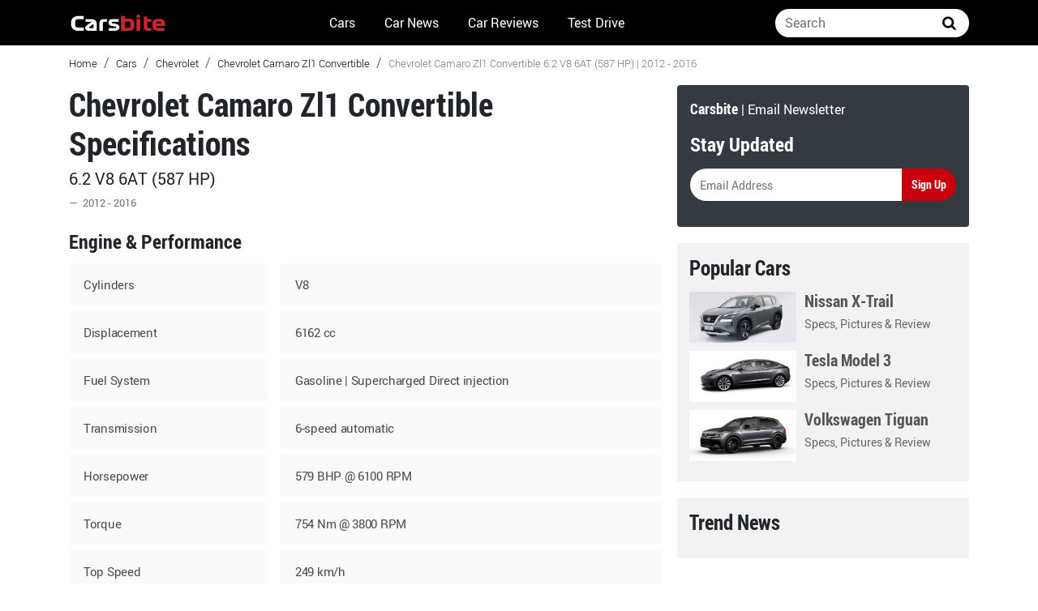

--- FILE ---
content_type: text/html; charset=utf-8
request_url: https://www.carsbite.com/cars/chevrolet/chevrolet-camaro-zl1-convertible/16016
body_size: 5724
content:


<!DOCTYPE html PUBLIC "-//W3C//DTD XHTML 1.0 Transitional//EN" "http://www.w3.org/TR/xhtml1/DTD/xhtml1-transitional.dtd">
<html lang="en">
<head id="Head1"><meta charset="utf-8" /><meta name="viewport" content="width=device-width, initial-scale=1, shrink-to-fit=no" /><meta name="description" content="Car news, car reviews and automotive news coverage around the world with best images and videos from car reveals" />
    <!-- Favicon -->
    <link rel="SHORTCUT ICON" href="//cdn.carsbite.com/Images/favicon.ico" /><link href="//cdn.carsbite.com/assets/all.css" rel="stylesheet" />
    <!-- Title -->
    <title>
	Chevrolet Camaro Zl1 Convertible 6.2 V8 6AT (587 HP) | 2012 - 2016
</title>
    <!-- Head Place Holder -->
    
     <script type="application/ld+json">
    {
      "@context": "https://schema.org",
      "@type": "BreadcrumbList",
      "itemListElement": [{
        "@type": "ListItem",
        "position": 1,
        "name": "Carsbite",
        "item": "https://www.carsbite.com"
      },{
        "@type": "ListItem",
        "position": 2,
        "name": "Cars",
        "item": "https://www.carsbite.com/cars"
      },{
        "@type": "ListItem",
        "position": 3,
        "name": "Brand",
        "item": "https://www.carsbite.com/cars/chevrolet"
      }
           ,{
        "@type": "ListItem",
        "position": 4,
        "name": "Car Generations",
        "item": "https://www.carsbite.com/cars/chevrolet/chevrolet-camaro-zl1-convertible"
      },{
        "@type": "ListItem",
        "position": 5,
        "name": "Car Name",
        "item": "https://www.carsbite.com/cars/chevrolet/chevrolet-camaro-zl1-convertible/16016"
      }]
    }
    </script>

    <!-- Google Tag Manager -->
    <script>        (function (w, d, s, l, i) {
            w[l] = w[l] || []; w[l].push({ 'gtm.start':
new Date().getTime(), event: 'gtm.js'
            }); var f = d.getElementsByTagName(s)[0],
j = d.createElement(s), dl = l != 'dataLayer' ? '&l=' + l : ''; j.async = true; j.src =
'https://www.googletagmanager.com/gtm.js?id=' + i + dl; f.parentNode.insertBefore(j, f);
        })(window, document, 'script', 'dataLayer', 'GTM-W6Q7B9B');</script>
    <!-- End Google Tag Manager -->
<meta property="og:title" content="Chevrolet Camaro Zl1 Convertible 6.2 V8 6AT (587 HP) | 2012 - 2016" /><meta property="og:description" content="Chevrolet Camaro Zl1 Convertible 6.2 V8 6AT (587 HP) | 2012 - 2016 Specifications" /><meta property="og:url" content="https://www.carsbite.com/cars/chevrolet/chevrolet-camaro-zl1-convertible/16016" /><link itemprop="url" rel="canonical" href="https://www.carsbite.com/cars/chevrolet/chevrolet-camaro-zl1-convertible/16016" /></head>
<body>
    <!-- Google Tag Manager (noscript) -->
    <noscript>
        <iframe src="https://www.googletagmanager.com/ns.html?id=GTM-W6Q7B9B" height="0"
            width="0" style="display: none; visibility: hidden"></iframe>
    </noscript>
    <!-- End Google Tag Manager (noscript) -->
    <!-- Fixed top navbar: start -->
    <header>
            <nav class="navbar navbar-expand-lg navbar-dark carsbite-header fixed-top">
                <div class="carsbite-mheader container">
                    <button class="navbar-toggler" type="button" data-toggle="collapse" data-target="#navbarsExample07" aria-controls="navbarsExample07" aria-expanded="false" aria-label="Toggle navigation">
                        <span class="navbar-toggler-icon"></span>
                    </button>
                    <button class="navbar-toggler cb-msi" type="button" data-toggle="collapse" data-target="#navbarsearch" aria-controls="navbarsearch" aria-expanded="false" aria-label="Toggle navigation">
                        <i class="carsbite-font icon-search"></i>
                    </button>
                    <a class="navbar-brand" href="/">
                       <img src="//cdn.carsbite.com/Images/logo.png" itemprop="logo" alt="Carsbite" />
                    </a>

                                        <div class="collapse navbar-collapse" id="navbarsearch">
      <div class="form-inline my-2 my-md-0 cb-navsearch">
        <input class="form-control cb-header-serach" type="text" placeholder="Search" aria-label="Search" ValidationGroup="validate_search" id="mobile_search">
           <button class="btn btn-light my-2 my-sm-0 cb-header-bs" type="submit" ValidationGroup="validate_search" onclick="location.href='https://www.google.com/?gws_rd=ssl#q=' + document.getElementById('mobile_search').value + ' site:carsbite.com'"><i class="carsbite-font icon-search"></i></button>
      </div>
    </div>

                    <div class="collapse navbar-collapse" id="navbarsExample07">
      <ul class="navbar-nav mr-auto">
       
        <li class="nav-item active">
          <a class="nav-link top-menu-margin" href="/cars">Cars</a>
        </li>
       
        <li class="nav-item active">
          <a class="nav-link top-menu-margin" href="/car-news/">Car News</a>
        </li>
       
        <li class="nav-item active">
          <a class="nav-link top-menu-margin" href="/car-reviews/">Car Reviews</a>
        </li>
       
        <li class="nav-item active">
          <a class="nav-link last-nav-link top-menu-margin" href="/test-drives/">Test Drive</a>
        </li>
      </ul>
            <div class="form-inline my-2 my-md-0 cb-nsmh">
        
        
        <input id="input_search" class="form-control cb-header-serach" type="text" placeholder="Search" aria-label="Search">
           <button class="btn btn-light my-2 my-sm-0 cb-header-bs" type="submit" onclick="location.href='https://www.google.com/?gws_rd=ssl#q=' + document.getElementById('input_search').value + ' site:carsbite.com'"><i class="carsbite-font icon-search"></i></button>
      </div>

    </div>
                </div>
            </nav> 
        </header>
    <!-- Fixed top navbar: end -->
    <form method="post" action="./16016" id="form1">
<div class="aspNetHidden">
<input type="hidden" name="__EVENTTARGET" id="__EVENTTARGET" value="" />
<input type="hidden" name="__EVENTARGUMENT" id="__EVENTARGUMENT" value="" />
<input type="hidden" name="__VIEWSTATE" id="__VIEWSTATE" value="/[base64]/w7NTM0tp5n7OfkgFZFhxihShWMZqhGZsdNwgEVxVL" />
</div>

<script type="text/javascript">
//<![CDATA[
var theForm = document.forms['form1'];
if (!theForm) {
    theForm = document.form1;
}
function __doPostBack(eventTarget, eventArgument) {
    if (!theForm.onsubmit || (theForm.onsubmit() != false)) {
        theForm.__EVENTTARGET.value = eventTarget;
        theForm.__EVENTARGUMENT.value = eventArgument;
        theForm.submit();
    }
}
//]]>
</script>


<div class="aspNetHidden">

	<input type="hidden" name="__VIEWSTATEGENERATOR" id="__VIEWSTATEGENERATOR" value="66B701A5" />
	<input type="hidden" name="__EVENTVALIDATION" id="__EVENTVALIDATION" value="/wEdAAPaPE7psw7Oqb3MZVR3A0QbZyAv4MgBXG5/UkGjnU/FTtxv0iKy4MdMt5UbKpydE2e+UYw6J5kKi0ljkDTCAOok6s4kiFnUXybtgeEqngNm3g==" />
</div>
    <div class="main-container-padding">
        
    <div class="container">
        <div class="row row-margin">
            <nav aria-label="breadcrumb">
  <ol class="carsbite-breadcrumb bg-transparent">
    <li class="breadcrumb-item"><a href="/" class="hyper-link-color">Home</a></li>
    <li class="breadcrumb-item"><a href="/cars" class="hyper-link-color">Cars</a></li>
    <li class="breadcrumb-item"><a id="ContentPlaceHolder1_hyper_nav_brand" class="hyper-link-color" itemprop="brand" href="https://www.carsbite.com/cars/chevrolet">Chevrolet</a></li>   
    <li class="breadcrumb-item"><a id="ContentPlaceHolder1_hyper_nav_brand_models" class="hyper-link-color" href="https://www.carsbite.com/cars/chevrolet/chevrolet-camaro-zl1-convertible">Chevrolet Camaro Zl1 Convertible</a></li>
    <li class="breadcrumb-item active" aria-current="page"><span id="ContentPlaceHolder1_lbl_title_nav">Chevrolet Camaro Zl1 Convertible 6.2 V8 6AT (587 HP) | 2012 - 2016</span></li>
  </ol>
</nav>
        </div>
        <div class="row row-margin">
            <div class="carsbite-content content">
                <div class="theiaStickySidebar">
                    <h1 class="title-font">
                        <strong>
                            <span id="ContentPlaceHolder1_lbl_title" itemprop="name">Chevrolet Camaro Zl1 Convertible Specifications</span>
                        </strong>
                    </h1>
                    <h2>
                        <span id="ContentPlaceHolder1_lbl_valve" class="cb-cspes-h2">6.2 V8 6AT (587 HP)</span></h2>
                    <footer class="blockquote-footer title-font">
            <span id="ContentPlaceHolder1_lbl_year_title">2012 - 2016</span>
            </footer>
                    <div class="row mt-4 title-font">
                        <div class="col-12 cb-spsholder" itemprop="vehicleEngine" itemtype="http://schema.org/EngineSpecification">
                            <section>
                  <h3 class="cb-speslist-title">Engine & Performance</h3>
                  <ul class="cb-speslist-list mb-4">
                    <li>
                       <div class="cb-key">
                         <span class="cb-block">Cylinders</span>
                       </div>
                       <div class="cb-value">
                         <span class="cb-block"><span id="ContentPlaceHolder1_lbl_cylinders">V8</span></span>
                       </div>
                    </li>
                    <li>
                       <div class="cb-key">
                         <span class="cb-block">Displacement</span>
                       </div>
                       <div class="cb-value">
                         <span class="cb-block"><span id="ContentPlaceHolder1_lbl_displacement">6162</span> cc</span>
                       </div>
                    </li>
                    <li>
                       <div class="cb-key">
                         <span class="cb-block">Fuel System</span>
                       </div>
                       <div class="cb-value">
                         <span class="cb-block" itemprop="fuelTyle"><span id="ContentPlaceHolder1_lbl_fuelsystem_aspiration">Gasoline | Supercharged Direct injection</span></span>
                       </div>
                    </li>
                    <li>
                       <div class="cb-key">
                         <span class="cb-block">Transmission</span>
                       </div>
                       <div class="cb-value">
                         <span class="cb-block" itemprop="vehicleTransmission"><span id="ContentPlaceHolder1_lbl_transmission">6-speed automatic</span></span>
                       </div>
                    </li>
                    <li>
                       <div class="cb-key">
                         <span class="cb-block">Horsepower</span>
                       </div>
                       <div class="cb-value">
                         <span class="cb-block"><span id="ContentPlaceHolder1_lbl_horsepower">579 BHP @ 6100 RPM</span></span>
                       </div>
                    </li>
                    <li>
                       <div class="cb-key">
                         <span class="cb-block">Torque</span>
                       </div>
                       <div class="cb-value">
                         <span class="cb-block"><span id="ContentPlaceHolder1_lbl_torque">754 Nm @ 3800 RPM</span></span>
                       </div>
                    </li>
                    <li>
                       <div class="cb-key">
                         <span class="cb-block">Top Speed</span>
                       </div>
                       <div class="cb-value">
                         <span class="cb-block"><span id="ContentPlaceHolder1_lbl_topspeed">249 km/h</span></span>
                       </div>
                    </li>
                    <li>
                       <div class="cb-key">
                         <span class="cb-block">Acceleration</span>
                       </div>
                       <div class="cb-value">
                         <span class="cb-block"><span id="ContentPlaceHolder1_lbl_acceleration">4.2 s</span></span>
                       </div>
                    </li>
                    <li>
                       <div class="cb-key">
                         <span class="cb-block">Drive Type</span>
                       </div>
                       <div class="cb-value">
                         <span class="cb-block"><span id="ContentPlaceHolder1_lbl_drivetype">Rear Wheel Drive</span></span>
                       </div>
                    </li>
                   </ul>
                </section>
                            <section>
                  <h3 class="cb-speslist-title">Fuel Economy</h3>
                  <ul class="cb-speslist-list mb-4">
                    <li>
                       <div class="cb-key">
                         <span class="cb-block">Combined</span>
                       </div>
                       <div class="cb-value">
                         <span class="cb-block" itemprop="fuelConsumption"><span id="ContentPlaceHolder1_lbl_fuel_combined">16.8 l/100km</span></span>
                       </div>
                    </li>
                    <li>
                       <div class="cb-key">
                         <span class="cb-block">Higway</span>
                       </div>
                       <div class="cb-value">
                         <span class="cb-block" itemprop="fuelConsumption"><span id="ContentPlaceHolder1_lbl_fuel_highway">13.1 l/100km</span></span>
                       </div>
                    </li>
                    <li>
                       <div class="cb-key">
                         <span class="cb-block">City</span>
                       </div>
                       <div class="cb-value">
                         <span class="cb-block" itemprop="fuelConsumption"><span id="ContentPlaceHolder1_lbl_fuel_city">19.6 l/100km</span></span>
                       </div>
                    </li>
                    <li>
                       <div class="cb-key">
                         <span class="cb-block">CO2 Emissions</span>
                       </div>
                       <div class="cb-value">
                         <span class="cb-block" itemprop="emissionsCO2"><span id="ContentPlaceHolder1_lbl_co2">-</span></span>
                       </div>
                    </li>
                   </ul>
                </section>
                            <section>
                  <h3 class="cb-speslist-title">Dimensions</h3>
                  <ul class="cb-speslist-list mb-4">
                    <li>
                       <div class="cb-key">
                         <span class="cb-block">Width</span>
                       </div>
                       <div class="cb-value">
                         <span class="cb-block" itemprop="width"><span id="ContentPlaceHolder1_lbl_width">1918</span></span>
                       </div>
                    </li>
                    <li>
                       <div class="cb-key">
                         <span class="cb-block">Length</span>
                       </div>
                       <div class="cb-value">
                         <span class="cb-block"><span id="ContentPlaceHolder1_lbl_length">4841</span></span>
                       </div>
                    </li>
                    <li>
                       <div class="cb-key">
                         <span class="cb-block">Height</span>
                       </div>
                       <div class="cb-value">
                         <span class="cb-block" itemprop="height"><span id="ContentPlaceHolder1_lbl_height">1389</span></span>
                       </div>
                    </li>
                    <li>
                       <div class="cb-key">
                         <span class="cb-block">Wheelbase</span>
                       </div>
                       <div class="cb-value">
                         <span class="cb-block" itemprop="wheelbase"><span id="ContentPlaceHolder1_lbl_wheelbase">2852</span></span>
                       </div>
                    </li>
                    <li>
                       <div class="cb-key">
                         <span class="cb-block">Cargo Volume</span>
                       </div>
                       <div class="cb-value">
                         <span class="cb-block" itemprop="cargoVolume"><span id="ContentPlaceHolder1_lbl_cargo">289 L</span></span>
                       </div>
                    </li>
                   </ul>
                </section>
                            <section>
                  <h3 class="cb-speslist-title">Weight</h3>
                  <ul class="cb-speslist-list">
                    <li>
                       <div class="cb-key">
                         <span class="cb-block">Unladen Weight</span>
                       </div>
                       <div class="cb-value">
                         <span class="cb-block" itemprop="weightTotal"><span id="ContentPlaceHolder1_lbl_weight">1984</span></span>
                       </div>
                    </li>
                   </ul>
                </section>
                        </div>
                    </div>
                </div>
            </div>
            <div class="carsbite-sidebar sidebar">
                <div class="theiaStickySidebar">
                    
<div class="carsbite-newslatter">
    <div class="col-12 bg-dark rounded p-3">
        <div class="text-white">
            <span class="cb-nltcb">Carsbite</span> | Email Newsletter
        </div>
        <div class="text-white mt-3 mb-3">
            <h4>
                <strong>Stay Updated</strong>
            </h4>
        </div>
        <div class="input-group mb-3">
            <input name="ctl00$ContentPlaceHolder1$SideBar1$txtbox_email_newsletter" type="text" id="ContentPlaceHolder1_SideBar1_txtbox_email_newsletter" class="form-control cb-form-newslatter" placeholder="Email Address" aria-label="Email Address" aria-describedby="basic-addon2" />
            <div class="input-group-append">
                <a id="ContentPlaceHolder1_SideBar1_link_btn_sign_up" class="btn btn-outline-secondary sign-up-color cb-submit-newslatter" href="javascript:__doPostBack(&#39;ctl00$ContentPlaceHolder1$SideBar1$link_btn_sign_up&#39;,&#39;&#39;)">Sign Up</a>
            </div>
        </div>
    </div>
</div>
<div class="cb-sidebar-related-cars">
    <h4 class="title">
        Popular Cars</h4>
    <ul>
        <li><a href="https://www.carsbite.com/cars/nissan/nissan-x-trail">
            <div class="cbsrc-left">
                <img class="lazy lazyloaded" src="[data-uri]"
                    data-src="//cdn.carsbite.com/Images/Sidebar/2021-nissan-xtrail.jpg" alt="Nissan X-Trail" />
            </div>
            <div class="cbsrc-right">
                <h5>
                    Nissan X-Trail</h5>
                <span>Specs, Pictures & Review</span>
            </div>
        </a></li>
        <li><a href="https://www.carsbite.com/cars/tesla/tesla-motors-model-3">
            <div class="cbsrc-left">
                <img class="lazy lazyloaded" src="[data-uri]"
                    data-src="//cdn.carsbite.com/Images/Sidebar/tesla-model-3.jpg" alt="Tesla Model 3" />
            </div>
            <div class="cbsrc-right">
                <h5>
                    Tesla Model 3</h5>
                <span>Specs, Pictures & Review</span>
            </div>
        </a></li>
        <li><a href="https://www.carsbite.com/cars/volkswagen/volkswagen-tiguan">
            <div class="cbsrc-left">
                <img class="lazy lazyloaded" src="[data-uri]"
                    data-src="//cdn.carsbite.com/Images/Sidebar/vw-tiguan.jpg" alt="VW Tuguan" />
            </div>
            <div class="cbsrc-right">
                <h5>
                    Volkswagen Tiguan</h5>
                <span>Specs, Pictures & Review</span>
            </div>
        </a></li>
    </ul>
</div>
<div class="cb-sidebar-related-cars cbtn mb-3">
    <h4 class="title">
        Trend News</h4>
    <ul>
        
                <li><a href=''>
                    <h5>
                        </h5>
                </a></li>
            
    </ul>
</div>

                </div>
            </div>
        </div>
    </div>


      <script type="application/ld+json">
{
"@context":"https:\/\/schema.org",
"@type":"Car",
"name":"Chevrolet Camaro Zl1 Convertible",
"brand":
{"@type":"Brand",
"name":"Chevrolet"},
"releaseDate":"2012 - 2016",
"model":"Chevrolet Camaro Zl1 Convertible",

"aggregateRating":
{"@type":"AggregateRating",
"bestRating":5,
"worstRating":1,
"ratingValue":1.0,
"ratingCount":36},
"accelerationTime":
{"@type":"QuantitativeValue",
"value":"4.2",
"unitCode":"SEC"},
"gtin14":"16016",
"weight":
{"@type":"QuantitativeValue",
"value":"",
"unitCode":"KGM"},
        "identifier": {
 "@type": "PropertyValue",
   "propertyID": "Car ID",
   "value":  "16016"
   },
"fuelCapacity":
{"@type":"QuantitativeValue","value":"","unitCode":"LITER"},
"fuelConsumption":{"@type":"QuantitativeValue","value":"16.8","unitText":"L\/100 km"},
"driveWheelConfiguration":"Rear Wheel Drive","sku":"carsbite.com:16016","speed":{"@type":"QuantitativeValue","maxValue":"249","unitCode":"KMH"},
"vehicleTransmission":"6-speed automatic",
"vehicleEngine":
{"@type":"EngineSpecification",
"engineDisplacement":{"@type":"QuantitativeValue","value":"6162","unitCode":"CMQ"},
"enginePower":{"@type":"QuantitativeValue","value":"579 BHP @ 6100 RPM","unitCode":"Horsepower"},
"engineType":"Supercharged Direct injection"}
}
    </script>



    </div>
    <footer class="text-muted carsbite-footer">
        <div class="container footer-down">
          



       <div class="row text-center p-4 row-cols-7">  
    
    <div class="cb-footer-menu-mid">
      <ul>
         <li>
            <a href="/">Carsbite</a>
         </li>
         <li>
           <a href="/car-reviews/">Car Reviews</a>
         </li>
         <li>
           <a href="/car-news/">Car News</a>
         </li>
         <li>
           <a href="/cars/">Cars</a>
         </li>
          <li>
           <a href="/contact/">Contact</a>
         </li>
          <li>
             <a rel="alternate" type="application/rss+xml" href="https://www.carsbite.com/RSS/RSS.ashx">RSS</a>
         </li>
       </ul>
     </div>  
            </div>
 
 <div class="row">
 <div class="col-12 text-center p-4">
   <div class="carsbite-social-networks">
                      <a href="https://twitter.com/CarsbiteCom" class="twitter" rel="nofollow"><i class="carsbite-font icon-twitter"></i></a>
                      <a href="https://www.facebook.com/carsbite.official" class="facebook" rel="nofollow"><i class="carsbite-font icon-facebook"></i></a>
                      <a href="https://www.youtube.com/channel/UCF75JTYD3JRa8Z438iUjFXA" class="youtube" rel="nofollow"><i class="carsbite-font icon-youtube"></i></a>
                      <a href="https://instagram.com/OfficialCarsbite" class="instagram" rel="nofollow"><i class="carsbite-font icon-instagram"></i></a>
                      <a href="https://www.pinterest.com/carsbite_com/" class="pinterest" rel="nofollow"><i class="carsbite-font icon-pinterest"></i></a>
                   
                  </div>
                  </div>
                  </div>
                 
       

        <div class="row">
       <div class="col-md-12 text-center"><p>© 2020 All Rights Reserved - Carsbite.com</p></div></div>
        </div>
    </footer>
    <script src="//cdn.carsbite.com/assets/all.js"></script>
    <script type="application/ld+json">{"@context":"http://schema.org","@type":"Organization","name":"Carsbite","url":"https://www.carsbite.com/","address":"","sameAs":["https://www.facebook.com/carsbite.official","https://twitter.com/CarsbiteCom","https://www.instagram.com/officialcarsbite/","https://www.youtube.com/channel/UCF75JTYD3JRa8Z438iUjFXA","https://www.linkedin.com/in/carsbite-com-0313831b2/"]}</script>
    </form>
<script defer src="https://static.cloudflareinsights.com/beacon.min.js/vcd15cbe7772f49c399c6a5babf22c1241717689176015" integrity="sha512-ZpsOmlRQV6y907TI0dKBHq9Md29nnaEIPlkf84rnaERnq6zvWvPUqr2ft8M1aS28oN72PdrCzSjY4U6VaAw1EQ==" data-cf-beacon='{"version":"2024.11.0","token":"c2bbc0d08b2449379edd3d1ec56c90c6","r":1,"server_timing":{"name":{"cfCacheStatus":true,"cfEdge":true,"cfExtPri":true,"cfL4":true,"cfOrigin":true,"cfSpeedBrain":true},"location_startswith":null}}' crossorigin="anonymous"></script>
</body>
</html>
